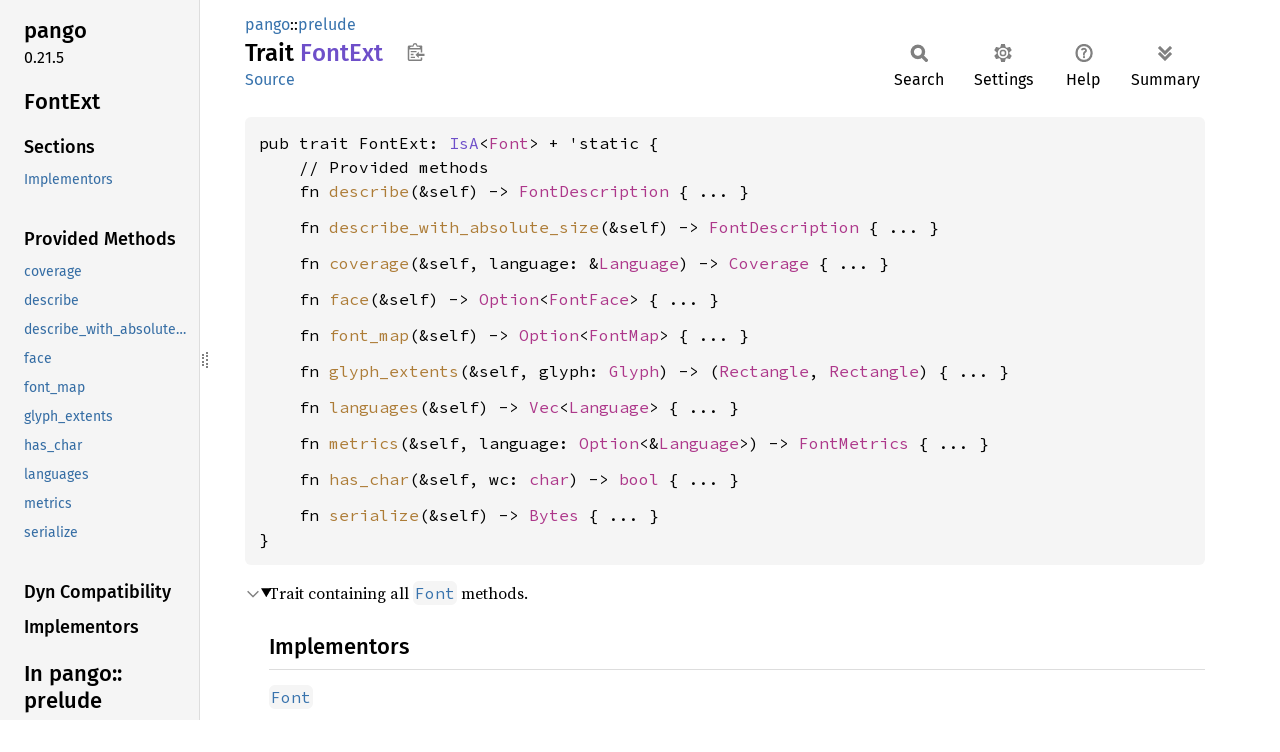

--- FILE ---
content_type: text/html; charset=utf-8
request_url: https://gtk-rs.org/gtk-rs-core/stable/latest/docs/pango/prelude/trait.FontExt.html
body_size: 5123
content:
<!DOCTYPE html><html lang="en"><head><meta charset="utf-8"><meta name="viewport" content="width=device-width, initial-scale=1.0"><meta name="generator" content="rustdoc"><meta name="description" content="Trait containing all `struct@Font` methods."><title>FontExt in pango::prelude - Rust</title><script>if(window.location.protocol!=="file:")document.head.insertAdjacentHTML("beforeend","SourceSerif4-Regular-6b053e98.ttf.woff2,FiraSans-Italic-81dc35de.woff2,FiraSans-Regular-0fe48ade.woff2,FiraSans-MediumItalic-ccf7e434.woff2,FiraSans-Medium-e1aa3f0a.woff2,SourceCodePro-Regular-8badfe75.ttf.woff2,SourceCodePro-Semibold-aa29a496.ttf.woff2".split(",").map(f=>`<link rel="preload" as="font" type="font/woff2"href="../../static.files/${f}">`).join(""))</script><link rel="stylesheet" href="../../static.files/normalize-9960930a.css"><link rel="stylesheet" href="../../static.files/rustdoc-ca0dd0c4.css"><meta name="rustdoc-vars" data-root-path="../../" data-static-root-path="../../static.files/" data-current-crate="pango" data-themes="" data-resource-suffix="" data-rustdoc-version="1.93.0-nightly (1d60f9e07 2025-12-01)" data-channel="nightly" data-search-js="search-9e2438ea.js" data-stringdex-js="stringdex-a3946164.js" data-settings-js="settings-c38705f0.js" ><script src="../../static.files/storage-e2aeef58.js"></script><script defer src="sidebar-items.js"></script><script defer src="../../static.files/main-a410ff4d.js"></script><noscript><link rel="stylesheet" href="../../static.files/noscript-263c88ec.css"></noscript><link rel="alternate icon" type="image/png" href="../../static.files/favicon-32x32-eab170b8.png"><link rel="icon" type="image/svg+xml" href="../../static.files/favicon-044be391.svg"></head><body class="rustdoc trait"><!--[if lte IE 11]><div class="warning">This old browser is unsupported and will most likely display funky things.</div><![endif]-->
<script type="text/javascript">
    document.addEventListener("DOMContentLoaded", checkDocsLatestStable);

    function checkDocsLatestStable() {
        function popup(msg, url) { return `
            <style scoped="scoped">
                .popup {
                    max-width: 16em;
                    background-color: #fff;
                    position: fixed;
                    z-index: 1;
                    margin-left: auto;
                    bottom: 1em;
                    right: 1em;
                    border-radius: 5px;
                    box-shadow: 1px 1px 4px #777;
                }

                .popup a.version {
                    color: #e57300;
                    padding: 0.6em 1em;
                    display: block;
                }
                .popup a.version:hover {
                    color: #b25900;
                }

                .popup a.close {
                    color: white;
                    background: grey;
                    border-radius: 99px;
                    display: inline-block;
                    width: 19px;
                    line-height: 19px;
                    font-weight: bold;
                    text-align: center;
                    margin: 0.6em;
                    float: right;
                }
                .popup a.close:hover {
                    background: black;
                }
            </style>
            <section class="popup" id="gir_docs_popup">
                <a class="close" href="#" onclick="document.getElementById('gir_docs_popup').remove(); return false">×</a>
                <a class="version" href="https://gtk-rs.org/gtk-rs-core/stable/latest/docs">
                    ⚠ ${msg}
                </a>
            </section>
        ` };

        if ("0.21" == "main") {
            document.body.insertAdjacentHTML(
                'beforeend',
                popup("This is the development version. Go to latest stable version.", "stable/latest")
            );
        } else {
            fetch('https://gtk-rs.org/gtk-rs-core/LATEST_RELEASE_BRANCH')
                .then(response => response.text())
                .then(latest_branch => {
                    if (latest_branch.trim() != "0.21") {
                        document.body.insertAdjacentHTML(
                            'beforeend',
                            popup("This version is outdated. Go to latest version.", "stable/latest")
                        );
                    }
                });
        }
    }
</script>


<rustdoc-topbar><h2><a href="#">FontExt</a></h2></rustdoc-topbar><nav class="sidebar"><div class="sidebar-crate"><h2><a href="../../pango/index.html">pango</a><span class="version">0.21.5</span></h2></div><div class="sidebar-elems"><section id="rustdoc-toc"><h2 class="location"><a href="#">FontExt</a></h2><h3><a href="#">Sections</a></h3><ul class="block top-toc"><li><a href="#implementors-1" title="Implementors">Implementors</a></li></ul><h3><a href="#provided-methods">Provided Methods</a></h3><ul class="block"><li><a href="#method.coverage" title="coverage">coverage</a></li><li><a href="#method.describe" title="describe">describe</a></li><li><a href="#method.describe_with_absolute_size" title="describe_with_absolute_size">describe_with_absolute_size</a></li><li><a href="#method.face" title="face">face</a></li><li><a href="#method.font_map" title="font_map">font_map</a></li><li><a href="#method.glyph_extents" title="glyph_extents">glyph_extents</a></li><li><a href="#method.has_char" title="has_char">has_char</a></li><li><a href="#method.languages" title="languages">languages</a></li><li><a href="#method.metrics" title="metrics">metrics</a></li><li><a href="#method.serialize" title="serialize">serialize</a></li></ul><h3><a href="#dyn-compatibility">Dyn Compatibility</a></h3><h3><a href="#implementors">Implementors</a></h3></section><div id="rustdoc-modnav"><h2><a href="index.html">In pango::<wbr>prelude</a></h2></div></div></nav><div class="sidebar-resizer" title="Drag to resize sidebar"></div><main><div class="width-limiter"><section id="main-content" class="content"><div class="main-heading"><div class="rustdoc-breadcrumbs"><a href="../index.html">pango</a>::<wbr><a href="index.html">prelude</a></div><h1>Trait <span class="trait">FontExt</span>&nbsp;<button id="copy-path" title="Copy item path to clipboard">Copy item path</button></h1><rustdoc-toolbar></rustdoc-toolbar><span class="sub-heading"><a class="src" href="../../src/pango/auto/font.rs.html#77-309">Source</a> </span></div><pre class="rust item-decl"><code>pub trait FontExt: <a class="trait" href="../../glib/object/trait.IsA.html" title="trait glib::object::IsA">IsA</a>&lt;<a class="struct" href="../struct.Font.html" title="struct pango::Font">Font</a>&gt; + 'static {
    // Provided methods
    fn <a href="#method.describe" class="fn">describe</a>(&amp;self) -&gt; <a class="struct" href="../struct.FontDescription.html" title="struct pango::FontDescription">FontDescription</a> { ... }
<span class="item-spacer"></span>    fn <a href="#method.describe_with_absolute_size" class="fn">describe_with_absolute_size</a>(&amp;self) -&gt; <a class="struct" href="../struct.FontDescription.html" title="struct pango::FontDescription">FontDescription</a> { ... }
<span class="item-spacer"></span>    fn <a href="#method.coverage" class="fn">coverage</a>(&amp;self, language: &amp;<a class="struct" href="../struct.Language.html" title="struct pango::Language">Language</a>) -&gt; <a class="struct" href="../struct.Coverage.html" title="struct pango::Coverage">Coverage</a> { ... }
<span class="item-spacer"></span>    fn <a href="#method.face" class="fn">face</a>(&amp;self) -&gt; <a class="enum" href="https://doc.rust-lang.org/nightly/core/option/enum.Option.html" title="enum core::option::Option">Option</a>&lt;<a class="struct" href="../struct.FontFace.html" title="struct pango::FontFace">FontFace</a>&gt; { ... }
<span class="item-spacer"></span>    fn <a href="#method.font_map" class="fn">font_map</a>(&amp;self) -&gt; <a class="enum" href="https://doc.rust-lang.org/nightly/core/option/enum.Option.html" title="enum core::option::Option">Option</a>&lt;<a class="struct" href="../struct.FontMap.html" title="struct pango::FontMap">FontMap</a>&gt; { ... }
<span class="item-spacer"></span>    fn <a href="#method.glyph_extents" class="fn">glyph_extents</a>(&amp;self, glyph: <a class="type" href="../type.Glyph.html" title="type pango::Glyph">Glyph</a>) -&gt; (<a class="struct" href="../struct.Rectangle.html" title="struct pango::Rectangle">Rectangle</a>, <a class="struct" href="../struct.Rectangle.html" title="struct pango::Rectangle">Rectangle</a>) { ... }
<span class="item-spacer"></span>    fn <a href="#method.languages" class="fn">languages</a>(&amp;self) -&gt; <a class="struct" href="https://doc.rust-lang.org/nightly/alloc/vec/struct.Vec.html" title="struct alloc::vec::Vec">Vec</a>&lt;<a class="struct" href="../struct.Language.html" title="struct pango::Language">Language</a>&gt; { ... }
<span class="item-spacer"></span>    fn <a href="#method.metrics" class="fn">metrics</a>(&amp;self, language: <a class="enum" href="https://doc.rust-lang.org/nightly/core/option/enum.Option.html" title="enum core::option::Option">Option</a>&lt;&amp;<a class="struct" href="../struct.Language.html" title="struct pango::Language">Language</a>&gt;) -&gt; <a class="struct" href="../struct.FontMetrics.html" title="struct pango::FontMetrics">FontMetrics</a> { ... }
<span class="item-spacer"></span>    fn <a href="#method.has_char" class="fn">has_char</a>(&amp;self, wc: <a class="primitive" href="https://doc.rust-lang.org/nightly/std/primitive.char.html">char</a>) -&gt; <a class="primitive" href="https://doc.rust-lang.org/nightly/std/primitive.bool.html">bool</a> { ... }
<span class="item-spacer"></span>    fn <a href="#method.serialize" class="fn">serialize</a>(&amp;self) -&gt; <a class="struct" href="../../glib/bytes/struct.Bytes.html" title="struct glib::bytes::Bytes">Bytes</a> { ... }
}</code></pre><details class="toggle top-doc" open><summary class="hideme"><span>Expand description</span></summary><div class="docblock"><p>Trait containing all <a href="../struct.Font.html" title="struct pango::Font"><code>Font</code></a> methods.</p>
<h2 id="implementors-1"><a class="doc-anchor" href="#implementors-1">§</a>Implementors</h2>
<p><a href="../struct.Font.html" title="struct pango::Font"><code>Font</code></a></p>
</div></details><h2 id="provided-methods" class="section-header">Provided Methods<a href="#provided-methods" class="anchor">§</a></h2><div class="methods"><details class="toggle method-toggle" open><summary><section id="method.describe" class="method"><a class="src rightside" href="../../src/pango/auto/font.rs.html#87-89">Source</a><h4 class="code-header">fn <a href="#method.describe" class="fn">describe</a>(&amp;self) -&gt; <a class="struct" href="../struct.FontDescription.html" title="struct pango::FontDescription">FontDescription</a></h4></section></summary><div class="docblock"><p>Returns a description of the font, with font size set in points.</p>
<p>Use <a href="trait.FontExt.html#method.describe_with_absolute_size"><code>describe_with_absolute_size()</code></a> if you want
the font size in device units.</p>
<h5 id="returns"><a class="doc-anchor" href="#returns">§</a>Returns</h5>
<p>a newly-allocated <a href="../struct.FontDescription.html" title="struct pango::FontDescription"><code>FontDescription</code></a> object.</p>
</div></details><details class="toggle method-toggle" open><summary><section id="method.describe_with_absolute_size" class="method"><a class="src rightside" href="../../src/pango/auto/font.rs.html#100-106">Source</a><h4 class="code-header">fn <a href="#method.describe_with_absolute_size" class="fn">describe_with_absolute_size</a>(&amp;self) -&gt; <a class="struct" href="../struct.FontDescription.html" title="struct pango::FontDescription">FontDescription</a></h4></section></summary><div class="docblock"><p>Returns a description of the font, with absolute font size set
in device units.</p>
<p>Use <a href="trait.FontExt.html#method.describe"><code>describe()</code></a> if you want the font size in points.</p>
<h5 id="returns-1"><a class="doc-anchor" href="#returns-1">§</a>Returns</h5>
<p>a newly-allocated <a href="../struct.FontDescription.html" title="struct pango::FontDescription"><code>FontDescription</code></a> object.</p>
</div></details><details class="toggle method-toggle" open><summary><section id="method.coverage" class="method"><a class="src rightside" href="../../src/pango/auto/font.rs.html#118-125">Source</a><h4 class="code-header">fn <a href="#method.coverage" class="fn">coverage</a>(&amp;self, language: &amp;<a class="struct" href="../struct.Language.html" title="struct pango::Language">Language</a>) -&gt; <a class="struct" href="../struct.Coverage.html" title="struct pango::Coverage">Coverage</a></h4></section></summary><div class="docblock"><p>Computes the coverage map for a given font and language tag.</p>
<h6 id="language"><a class="doc-anchor" href="#language">§</a><code>language</code></h6>
<p>the language tag</p>
<h5 id="returns-2"><a class="doc-anchor" href="#returns-2">§</a>Returns</h5>
<p>a newly-allocated <a href="../struct.Coverage.html" title="struct pango::Coverage"><code>Coverage</code></a>
object.</p>
</div></details><details class="toggle method-toggle" open><summary><section id="method.face" class="method"><a class="src rightside" href="../../src/pango/auto/font.rs.html#139-141">Source</a><h4 class="code-header">fn <a href="#method.face" class="fn">face</a>(&amp;self) -&gt; <a class="enum" href="https://doc.rust-lang.org/nightly/core/option/enum.Option.html" title="enum core::option::Option">Option</a>&lt;<a class="struct" href="../struct.FontFace.html" title="struct pango::FontFace">FontFace</a>&gt;</h4></section><span class="item-info"><div class="stab portability">Available on <strong>crate feature <code>v1_46</code></strong> only.</div></span></summary><div class="docblock"><p>Gets the <a href="../struct.FontFace.html" title="struct pango::FontFace"><code>FontFace</code></a> to which @self belongs.</p>
<p>Note that this function can return <code>NULL</code> in cases
where the font outlives its font map.</p>
<h5 id="returns-3"><a class="doc-anchor" href="#returns-3">§</a>Returns</h5>
<p>the <a href="../struct.FontFace.html" title="struct pango::FontFace"><code>FontFace</code></a></p>
</div></details><details class="toggle method-toggle" open><summary><section id="method.font_map" class="method"><a class="src rightside" href="../../src/pango/auto/font.rs.html#169-171">Source</a><h4 class="code-header">fn <a href="#method.font_map" class="fn">font_map</a>(&amp;self) -&gt; <a class="enum" href="https://doc.rust-lang.org/nightly/core/option/enum.Option.html" title="enum core::option::Option">Option</a>&lt;<a class="struct" href="../struct.FontMap.html" title="struct pango::FontMap">FontMap</a>&gt;</h4></section></summary><div class="docblock"><p>Gets the font map for which the font was created.</p>
<p>Note that the font maintains a <em>weak</em> reference to
the font map, so if all references to font map are
dropped, the font map will be finalized even if there
are fonts created with the font map that are still alive.
In that case this function will return <a href="https://doc.rust-lang.org/nightly/core/option/enum.Option.html#variant.None" title="variant core::option::Option::None"><code>None</code></a>.</p>
<p>It is the responsibility of the user to ensure that the
font map is kept alive. In most uses this is not an issue
as a <a href="../struct.Context.html" title="struct pango::Context"><code>Context</code></a> holds a reference to the font map.</p>
<h5 id="returns-4"><a class="doc-anchor" href="#returns-4">§</a>Returns</h5>
<p>the <a href="../struct.FontMap.html" title="struct pango::FontMap"><code>FontMap</code></a>
for the font</p>
</div></details><details class="toggle method-toggle" open><summary><section id="method.glyph_extents" class="method"><a class="src rightside" href="../../src/pango/auto/font.rs.html#197-209">Source</a><h4 class="code-header">fn <a href="#method.glyph_extents" class="fn">glyph_extents</a>(&amp;self, glyph: <a class="type" href="../type.Glyph.html" title="type pango::Glyph">Glyph</a>) -&gt; (<a class="struct" href="../struct.Rectangle.html" title="struct pango::Rectangle">Rectangle</a>, <a class="struct" href="../struct.Rectangle.html" title="struct pango::Rectangle">Rectangle</a>)</h4></section></summary><div class="docblock"><p>Gets the logical and ink extents of a glyph within a font.</p>
<p>The coordinate system for each rectangle has its origin at the
base line and horizontal origin of the character with increasing
coordinates extending to the right and down. The macros PANGO_ASCENT(),
PANGO_DESCENT(), PANGO_LBEARING(), and PANGO_RBEARING() can be used to convert
from the extents rectangle to more traditional font metrics. The units
of the rectangles are in 1/PANGO_SCALE of a device unit.</p>
<p>If @self is <a href="https://doc.rust-lang.org/nightly/core/option/enum.Option.html#variant.None" title="variant core::option::Option::None"><code>None</code></a>, this function gracefully sets some sane values in the
output variables and returns.</p>
<h6 id="glyph"><a class="doc-anchor" href="#glyph">§</a><code>glyph</code></h6>
<p>the glyph index</p>
<h5 id="returns-5"><a class="doc-anchor" href="#returns-5">§</a>Returns</h5><h6 id="ink_rect"><a class="doc-anchor" href="#ink_rect">§</a><code>ink_rect</code></h6>
<p>rectangle used to store the extents of the glyph as drawn</p>
<h6 id="logical_rect"><a class="doc-anchor" href="#logical_rect">§</a><code>logical_rect</code></h6>
<p>rectangle used to store the logical extents of the glyph</p>
</div></details><details class="toggle method-toggle" open><summary><section id="method.languages" class="method"><a class="src rightside" href="../../src/pango/auto/font.rs.html#235-241">Source</a><h4 class="code-header">fn <a href="#method.languages" class="fn">languages</a>(&amp;self) -&gt; <a class="struct" href="https://doc.rust-lang.org/nightly/alloc/vec/struct.Vec.html" title="struct alloc::vec::Vec">Vec</a>&lt;<a class="struct" href="../struct.Language.html" title="struct pango::Language">Language</a>&gt;</h4></section><span class="item-info"><div class="stab portability">Available on <strong>crate feature <code>v1_50</code></strong> only.</div></span></summary><div class="docblock"><p>Returns the languages that are supported by @self.</p>
<p>If the font backend does not provide this information,
<a href="https://doc.rust-lang.org/nightly/core/option/enum.Option.html#variant.None" title="variant core::option::Option::None"><code>None</code></a> is returned. For the fontconfig backend, this
corresponds to the FC_LANG member of the FcPattern.</p>
<p>The returned array is only valid as long as the font
and its fontmap are valid.</p>
<h5 id="returns-6"><a class="doc-anchor" href="#returns-6">§</a>Returns</h5>
<p>an array of <a href="../struct.Language.html" title="struct pango::Language"><code>Language</code></a></p>
</div></details><details class="toggle method-toggle" open><summary><section id="method.metrics" class="method"><a class="src rightside" href="../../src/pango/auto/font.rs.html#262-269">Source</a><h4 class="code-header">fn <a href="#method.metrics" class="fn">metrics</a>(&amp;self, language: <a class="enum" href="https://doc.rust-lang.org/nightly/core/option/enum.Option.html" title="enum core::option::Option">Option</a>&lt;&amp;<a class="struct" href="../struct.Language.html" title="struct pango::Language">Language</a>&gt;) -&gt; <a class="struct" href="../struct.FontMetrics.html" title="struct pango::FontMetrics">FontMetrics</a></h4></section></summary><div class="docblock"><p>Gets overall metric information for a font.</p>
<p>Since the metrics may be substantially different for different scripts,
a language tag can be provided to indicate that the metrics should be
retrieved that correspond to the script(s) used by that language.</p>
<p>If @self is <a href="https://doc.rust-lang.org/nightly/core/option/enum.Option.html#variant.None" title="variant core::option::Option::None"><code>None</code></a>, this function gracefully sets some sane values in the
output variables and returns.</p>
<h6 id="language-1"><a class="doc-anchor" href="#language-1">§</a><code>language</code></h6>
<p>language tag used to determine which script
to get the metrics for, or <a href="https://doc.rust-lang.org/nightly/core/option/enum.Option.html#variant.None" title="variant core::option::Option::None"><code>None</code></a> to indicate to get the metrics for
the entire font.</p>
<h5 id="returns-7"><a class="doc-anchor" href="#returns-7">§</a>Returns</h5>
<p>a <a href="../struct.FontMetrics.html" title="struct pango::FontMetrics"><code>FontMetrics</code></a> object. The caller must call
<code>Pango::FontMetrics::unref()</code> when finished using the object.</p>
</div></details><details class="toggle method-toggle" open><summary><section id="method.has_char" class="method"><a class="src rightside" href="../../src/pango/auto/font.rs.html#281-288">Source</a><h4 class="code-header">fn <a href="#method.has_char" class="fn">has_char</a>(&amp;self, wc: <a class="primitive" href="https://doc.rust-lang.org/nightly/std/primitive.char.html">char</a>) -&gt; <a class="primitive" href="https://doc.rust-lang.org/nightly/std/primitive.bool.html">bool</a></h4></section><span class="item-info"><div class="stab portability">Available on <strong>crate feature <code>v1_44</code></strong> only.</div></span></summary><div class="docblock"><p>Returns whether the font provides a glyph for this character.</p>
<h6 id="wc"><a class="doc-anchor" href="#wc">§</a><code>wc</code></h6>
<p>a Unicode character</p>
<h5 id="returns-8"><a class="doc-anchor" href="#returns-8">§</a>Returns</h5>
<p><code>TRUE</code> if @self can render @wc</p>
</div></details><details class="toggle method-toggle" open><summary><section id="method.serialize" class="method"><a class="src rightside" href="../../src/pango/auto/font.rs.html#306-308">Source</a><h4 class="code-header">fn <a href="#method.serialize" class="fn">serialize</a>(&amp;self) -&gt; <a class="struct" href="../../glib/bytes/struct.Bytes.html" title="struct glib::bytes::Bytes">Bytes</a></h4></section><span class="item-info"><div class="stab portability">Available on <strong>crate feature <code>v1_50</code></strong> only.</div></span></summary><div class="docblock"><p>Serializes the @self in a way that can be uniquely identified.</p>
<p>There are no guarantees about the format of the output across different
versions of Pango.</p>
<p>The intended use of this function is testing, benchmarking and debugging.
The format is not meant as a permanent storage format.</p>
<p>To recreate a font from its serialized form, use <a href="../struct.Font.html#method.deserialize" title="associated function pango::Font::deserialize"><code>Font::deserialize()</code></a>.</p>
<h5 id="returns-9"><a class="doc-anchor" href="#returns-9">§</a>Returns</h5>
<p>a <code>GBytes</code> containing the serialized form of @self</p>
</div></details></div><h2 id="dyn-compatibility" class="section-header">Dyn Compatibility<a href="#dyn-compatibility" class="anchor">§</a></h2><div class="dyn-compatibility-info"><p>This trait is <b>not</b> <a href="https://doc.rust-lang.org/nightly/reference/items/traits.html#dyn-compatibility">dyn compatible</a>.</p><p><i>In older versions of Rust, dyn compatibility was called "object safety", so this trait is not object safe.</i></p></div><h2 id="implementors" class="section-header">Implementors<a href="#implementors" class="anchor">§</a></h2><div id="implementors-list"><section id="impl-FontExt-for-O" class="impl"><a class="src rightside" href="../../src/pango/auto/font.rs.html#311">Source</a><a href="#impl-FontExt-for-O" class="anchor">§</a><h3 class="code-header">impl&lt;O: <a class="trait" href="../../glib/object/trait.IsA.html" title="trait glib::object::IsA">IsA</a>&lt;<a class="struct" href="../struct.Font.html" title="struct pango::Font">Font</a>&gt;&gt; <a class="trait" href="trait.FontExt.html" title="trait pango::prelude::FontExt">FontExt</a> for O</h3></section></div><script src="../../trait.impl/pango/auto/font/trait.FontExt.js" async></script></section></div></main></body></html>

--- FILE ---
content_type: application/javascript; charset=utf-8
request_url: https://gtk-rs.org/gtk-rs-core/stable/latest/docs/pango/prelude/sidebar-items.js
body_size: -239
content:
window.SIDEBAR_ITEMS = {"trait":["FontExt","FontFaceExt","FontFamilyExt","FontMapExt","FontsetExt","IsAttribute","RendererExt"]};